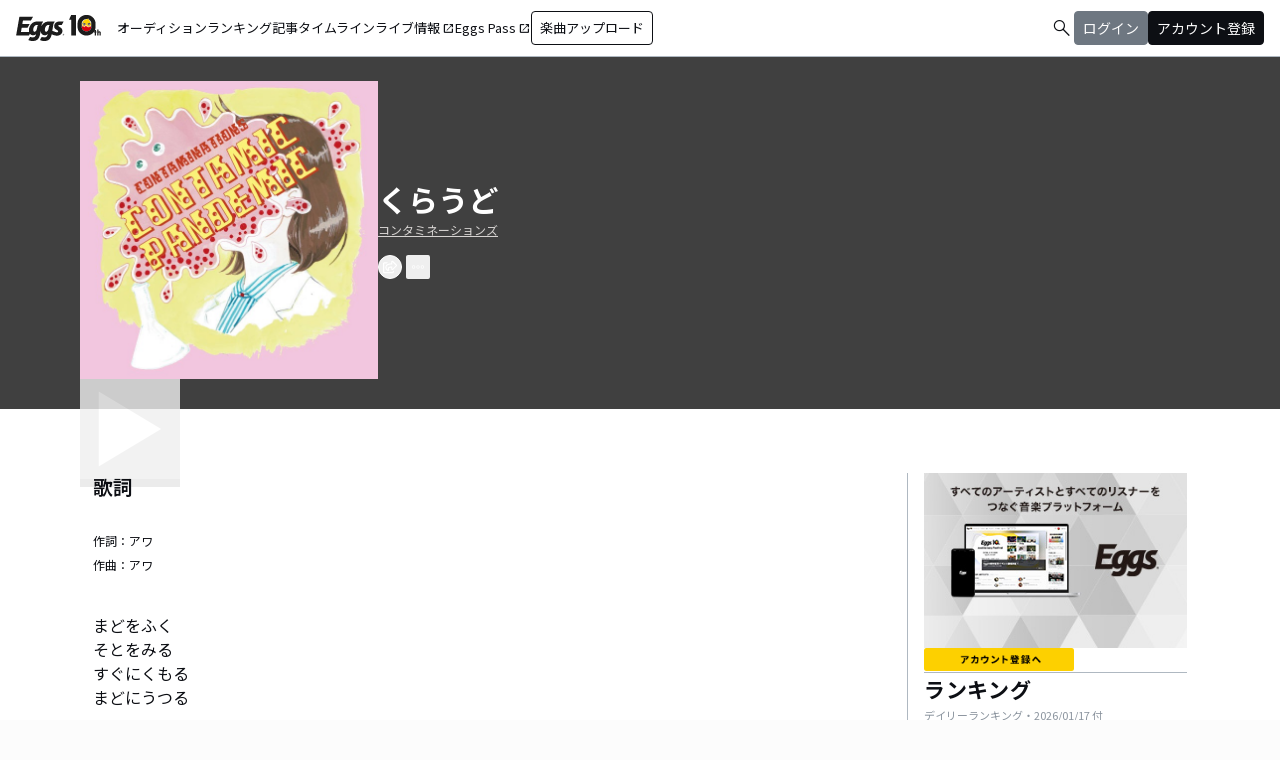

--- FILE ---
content_type: application/javascript; charset=UTF-8
request_url: https://eggs.mu/community-assets/_next/static/chunks/9c4e2130-f2300a893a2cd266.js
body_size: 170
content:
"use strict";(self.webpackChunk_N_E=self.webpackChunk_N_E||[]).push([[512],{2878:(t,a,e)=>{e.d(a,{puv:()=>c});var u=e(6724);function c(t){return(0,u.k5)({tag:"svg",attr:{viewBox:"0 0 512 512"},child:[{tag:"path",attr:{d:"m96 448 320-192L96 64v384z"},child:[]}]})(t)}}}]);

--- FILE ---
content_type: application/javascript; charset=UTF-8
request_url: https://eggs.mu/community-assets/_next/static/chunks/app/(main)/page-cd7ac214bc9773b7.js
body_size: 6152
content:
(self.webpackChunk_N_E=self.webpackChunk_N_E||[]).push([[7619],{412:(e,l,s)=>{"use strict";s.d(l,{A:()=>n});var t=s(5155);let n=e=>{let{title:l,subTitle:s,flexCol:n=!1,underText:i=!1,isSidebar:a=!1}=e;return(0,t.jsxs)("div",{className:"flex ".concat(n?"flex-col gap-dimension-space-zero md:flex-row md:gap-dimension-space-s":"flex-row gap-dimension-space-s"," w-full border-b border-color-semantic-stroke-explicit ").concat(i?"":"mb-dimension-space-m"),children:[(0,t.jsx)("p",{className:"".concat(a?"text-eggs-web-headline-small":"text-eggs-web-headline-large"," font-bold atkinson-hyperlegible-regular"),children:l}),(0,t.jsx)("span",{className:"text-eggs-web-label-medium text-color-semantic-text-muted flex items-center",children:s})]})}},603:(e,l,s)=>{"use strict";s.d(l,{RecommendedArtist:()=>a});var t=s(5155),n=s(2115),i=s(9753);let a=e=>{let{elements:l}=e,[s,a]=(0,n.useState)(!1);return((0,n.useEffect)(()=>{a(window.innerWidth<768);let e=()=>{a(window.innerWidth<768)};return window.addEventListener("resize",e),()=>window.removeEventListener("resize",e)},[]),l)?(0,t.jsxs)("div",{className:"mb-dimension-space-xl relative",children:[(0,t.jsx)("div",{className:"w-full md:h-[theme('length.dimension-length-600')]",style:{backgroundImage:"url(".concat(l.image.url,")"),backgroundSize:"cover",backgroundPosition:"center"},children:(0,t.jsx)("div",{className:"w-full h-full md:backdrop-blur-3xl",children:(0,t.jsx)("img",{className:"md:h-[theme('length.dimension-length-600')] md:py-dimension-space-xl md:w-auto md:mx-auto object-cover",src:(0,i.I)(l.image,900),alt:"アーティスト写真"})})}),(0,t.jsx)("div",{className:"md:absolute bottom-0 md:right-0 md:w-[80%] md:max-w-[theme('length.display-max-width-top')] w-full",children:(0,t.jsxs)("div",{className:"p-dimension-space-m md:px-dimension-space-l",style:{backgroundColor:"".concat(s?l.bg_color:"".concat(l.bg_color,"cc"))},children:[l.text&&(0,t.jsx)("div",{className:"banner-text",style:{color:l.text_color},dangerouslySetInnerHTML:{__html:l.text.replace(/<h1/g,'<h1 class="line-clamp-1 font-bold text-eggs-web-headline-large"').replace(/<p/g,'<p class="line-clamp-2 break-all text-eggs-web-body-small-normal"')}}),(0,t.jsx)("div",{className:"mt-dimension-space-s ml-auto border rounded-full px-dimension-space-l py-dimension-space-xs w-fit",children:(0,t.jsx)("a",{href:l.button_url,className:"text-color-semantic-button-neutral-inverse text-eggs-web-button-medium",style:{color:l.text_color},children:l.button_text})})]})})]}):null}},2879:(e,l,s)=>{"use strict";s.d(l,{EggsPassList:()=>c});var t=s(5155),n=s(2115),i=s(9462),a=s(5143),r=s(412);let c=e=>{let{musics:l}=e;if(!l)return null;let s=(0,n.useRef)(null),{canScrollLeft:c,canScrollRight:o,handlePrevClick:m,handleNextClick:d}=(0,a.S)({containerRef:s,itemsCount:l.length});return(0,t.jsx)("div",{className:"mb-dimension-space-xl flex flex-col",children:(0,t.jsx)("div",{className:"bg-color-background-level1 py-dimension-space-l md:px-dimension-space-xxl",children:(0,t.jsxs)("div",{className:"flex flex-col items-start gap-dimension-space-l px-dimension-space-m md:px-dimension-space-zero md:max-w-[theme('length.display-max-width-top')] mx-auto",children:[(0,t.jsxs)("div",{className:"w-full",children:[(0,t.jsx)(r.A,{title:"SUBSCRIPTION TRACKS",subTitle:"サブスク配信楽曲",flexCol:!0,underText:!0}),(0,t.jsx)("p",{className:"self-stretch text-eggs-web-label-small",children:"Apple Music, Spotify, LINE MUSICなどの各種サブスクリプションサービスやダウンロードストアで配信されている楽曲から注目楽曲をピックアップ"})]}),(0,t.jsxs)("div",{className:"flex items-start gap-dimension-space-s self-stretch relative w-full md:max-w-[theme('length.display-max-width-top')] mx-auto",children:[(0,t.jsx)(i.u,{canScrollLeft:c,canScrollRight:o,onPrevClick:m,onNextClick:d,backgroundColor:"color-background-level1"}),(0,t.jsx)("div",{ref:s,className:"flex overflow-x-auto items-center flex-[1_0_0] overflow-hidden gap-dimension-space-m [&::-webkit-scrollbar]:hidden [-ms-overflow-style:none] [scrollbar-width:none]",children:l.map((e,l)=>(0,t.jsxs)("a",{href:e.url,target:"_blank",className:"border border-color-semantic-stroke-implicit rounded-dimension-corner-radius-m p-dimension-space-xs flex gap-dimension-space-xs w-[theme('length.dimension-length-320')] h-[theme('length.dimension-length-160')] bg-color-background-level0",children:[(0,t.jsx)("div",{className:"w-[theme('length.dimension-length-160')] rounded-dimension-corner-radius-s",children:(0,t.jsx)("img",{src:e.image,alt:e.title,className:"w-full h-full object-cover rounded-dimension-corner-radius-s"})}),(0,t.jsxs)("div",{className:"w-[theme('length.dimension-length-184')] flex flex-col self-stretch",children:[(0,t.jsx)("p",{className:"text-eggs-web-title-small font-bold line-clamp-4",children:e.title}),(0,t.jsx)("p",{className:"material-symbols-outlined mt-auto ml-auto !text-eggs-web-label-medium",children:"open_in_new"})]})]},l))})]}),(0,t.jsx)("div",{className:"w-full",children:(0,t.jsxs)("p",{className:"self-stretch text-eggs-web-label-small whitespace-pre-line",children:["この楽曲はEggsが運営する配信代行・著作権管理サービスEggs Pass（エッグスパス）を利用して各サービスに配信されている楽曲です。\nEggs Passに楽曲を登録することで費用0円であなたの音楽を世界の音楽配信ストアで販売できます。",(0,t.jsxs)("a",{href:"https://eggspass.jp/",target:"_blank",rel:"noopener noreferrer",className:"underline",children:["Eggs Passについてはこちら",(0,t.jsx)("span",{className:"material-symbols-outlined !text-eggs-web-label-small underline",children:"open_in_new"})]})]})})]})})})}},3187:(e,l,s)=>{"use strict";s.d(l,{RecommendedArtistList:()=>x});var t=s(5155),n=s(9462),i=s(5143),a=s(8468),r=s(2115),c=s(2619),o=s.n(c),m=s(6491),d=s(412);let h=e=>{let{name:l,image:s,artistName:n,introduction:i,profile:r,isMobile:c}=e;return(0,t.jsxs)(o(),{href:(0,a.q3)(n),prefetch:!1,className:"flex flex-col md:flex-row w-full md:min-w-[theme('length.dimension-length-64')] md:gap-dimension-space-s md:w-[calc((100%-theme('spacing.dimension-space-m')*2)/3)] md:border-r md:border-color-semantic-stroke-explicit md:pr-dimension-space-m [&:nth-child(3)]:md:pr-dimension-space-zero [&:nth-child(3)]:md:border-r-0 md:last:md:border-r-0",children:[(0,t.jsx)(m.A,{image:s,size:c?"large":"medium"}),(0,t.jsxs)("div",{children:[(0,t.jsx)("p",{className:"text-center md:text-left line-clamp-1 text-eggs-web-title-small font-bold",children:l}),(0,t.jsx)("p",{className:"text-center md:text-left line-clamp-2 text-eggs-web-body-extra-small-dense text-color-semantic-text-muted md:min-h-[theme('length.dimension-length-32')]",children:i||r||""})]})]})},x=e=>{let{artists:l}=e;if(!l)return null;let[s,a]=(0,r.useState)(!1);(0,r.useEffect)(()=>{a(window.innerWidth<768);let e=()=>{a(window.innerWidth<768)};return window.addEventListener("resize",e),()=>{window.removeEventListener("resize",e)}},[]);let c=(0,r.useRef)(null),{canScrollLeft:o,canScrollRight:m,handlePrevClick:x,handleNextClick:u}=(0,i.S)({containerRef:c,itemsCount:l.length});return(0,t.jsx)("div",{className:"mb-dimension-space-xl flex flex-col md:px-dimension-space-xxl",children:(0,t.jsxs)("div",{className:"px-dimension-space-m md:px-dimension-space-zero md:max-w-[theme('length.display-max-width-top')] w-full mx-auto",children:[(0,t.jsx)(d.A,{title:"PICKUP ARTISTS",subTitle:"おすすめのアーティスト",flexCol:!0}),(0,t.jsxs)("div",{className:"flex items-start gap-dimension-space-s self-stretch relative w-full md:max-w-[theme('length.display-max-width-top')] mx-auto",children:[(0,t.jsx)(n.u,{canScrollLeft:o,canScrollRight:m,onPrevClick:x,onNextClick:u}),(0,t.jsx)("div",{ref:c,className:"relative flex items-start content-start overflow-hidden overflow-x-auto flex-[1_0_0] gap-x-dimension-space-m gap-y-dimension-space-zero md:flex-wrap md:gap-y-dimension-space-s [&::-webkit-scrollbar]:hidden [-ms-overflow-style:none] [scrollbar-width:none]",children:l.map((e,n)=>(0,t.jsxs)(r.Fragment,{children:[(0,t.jsx)(h,{name:e.displayName,introduction:e.introduction,profile:e.profile,image:e.imageDataPath,artistName:e.artistName,isMobile:s}),!s&&(n+1)%3==0&&n!==l.length-1&&(0,t.jsx)("div",{className:"w-full border-b border-color-semantic-stroke-explicit"},"divider-".concat(n))]},e.artistId))})]})]})})}},3465:(e,l,s)=>{"use strict";s.d(l,{NewTrackList:()=>h});var t=s(5155),n=s(8468),i=s(2115),a=s(2619),r=s.n(a),c=s(412),o=s(9462),m=s(5143),d=s(3823);let h=e=>{let{newTracks:l}=e,s=(0,i.useRef)(null),{canScrollLeft:a,canScrollRight:h,handlePrevClick:x,handleNextClick:u}=(0,m.S)({containerRef:s,itemsCount:l.length});return(0,t.jsx)("div",{id:"new-track-list",className:"mb-dimension-space-xl md:px-dimension-space-xxl",children:(0,t.jsxs)("div",{className:"w-full items-start px-dimension-space-m md:px-dimension-space-zero md:max-w-[theme('length.display-max-width-top')] mx-auto border-b border-color-semantic-stroke-implicit pb-dimension-space-m",children:[(0,t.jsx)(c.A,{title:"NEW ARRIVAL TRACKS",subTitle:"新着楽曲",flexCol:!0}),(0,t.jsxs)("div",{className:"relative",children:[(0,t.jsx)(o.u,{canScrollLeft:a,canScrollRight:h,onPrevClick:x,onNextClick:u}),(0,t.jsx)("div",{ref:s,className:"flex overflow-x-auto w-full gap-dimension-space-m self-stretch [&::-webkit-scrollbar]:hidden [-ms-overflow-style:none] [scrollbar-width:none]",children:l.map(e=>(0,t.jsxs)("div",{className:"w-full max-w-[theme('length.dimension-length-160')] flex-none",children:[(0,t.jsxs)(r(),{href:(0,n.so)(e.artistData.artistName,e.musicId),prefetch:!1,className:"flex w-full max-w-[theme('length.dimension-length-160')] aspect-square items-start rounded-dimension-corner-radius-s border border-color-semantic-stroke-implicit bg-color-background-level1",children:[e.imageDataPath&&(0,t.jsx)("img",{src:e.imageDataPath,alt:e.musicTitle,className:"w-full h-full object-cover rounded-dimension-corner-radius-s-inner"}),!e.imageDataPath&&(0,t.jsx)("img",{src:d.vy,alt:e.musicTitle,className:"w-full h-full object-cover"})]}),(0,t.jsx)("p",{className:"mt-dimension-space-xs line-clamp-2 self-stretch font-bold text-eggs-web-title-small",children:e.musicTitle}),(0,t.jsx)("p",{className:"line-clamp-2 self-stretch text-eggs-web-label-small",children:e.artistData.displayName})]},e.musicId))})]})]})})}},4409:(e,l,s)=>{"use strict";s.d(l,{NewPlayList:()=>d});var t=s(5155),n=s(2115),i=s(8468),a=s(9462),r=s(5143);let c=e=>{let{arrayOfImageDataPath:l,playlistName:s}=e,n=l.split(",");return(0,t.jsxs)("div",{className:"flex w-full h-full aspect-square flex-wrap items-start",children:[1===n.length&&(0,t.jsx)("img",{src:n[0],alt:s,className:"rounded-dimension-corner-radius-s-inner w-full h-full object-cover"}),n.length>1&&n.slice(0,4).map((e,l)=>(0,t.jsx)("div",{className:"w-1/2 h-1/2",children:(0,t.jsx)("img",{src:e,alt:"".concat(s,"\n              image ").concat(l+1),className:"rounded-dimension-corner-radius-s-inner w-full h-full object-cover"})},l))]})};var o=s(412),m=s(3823);let d=e=>{let{officialPlaylist:l}=e,s=(0,n.useRef)(null),{canScrollLeft:d,canScrollRight:h,handlePrevClick:x,handleNextClick:u}=(0,r.S)({containerRef:s,itemsCount:l.length});return(0,t.jsx)("div",{className:"mb-dimension-space-xl md:px-dimension-space-xxl",children:(0,t.jsxs)("div",{className:"w-full items-start px-dimension-space-m md:px-dimension-space-zero md:max-w-[theme('length.display-max-width-top')] mx-auto border-b border-color-semantic-stroke-implicit pb-dimension-space-m",children:[(0,t.jsx)(o.A,{title:"OFFICIAL PLAYLISTS",subTitle:"Eggs公式プレイリスト",flexCol:!0}),(0,t.jsxs)("div",{className:"relative",children:[(0,t.jsx)(a.u,{canScrollLeft:d,canScrollRight:h,onPrevClick:x,onNextClick:u}),(0,t.jsx)("div",{ref:s,className:"flex overflow-x-auto w-full gap-dimension-space-m self-stretch [&::-webkit-scrollbar]:hidden [-ms-overflow-style:none] [scrollbar-width:none]",children:l.map(e=>(0,t.jsxs)("a",{href:(0,i.Jo)(e.playlistId),className:"w-full max-w-[theme('length.dimension-length-160')] flex-none flex flex-col items-start gap-dimension-space-xs",children:[e.arrayOfImageDataPath&&(0,t.jsx)("div",{className:"flex w-full max-w-[theme('length.dimension-length-160')] aspect-square flex-col items-start rounded-dimension-corner-radius-s border border-color-semantic-stroke-implicit bg-color-background-level1",children:(0,t.jsx)(c,{arrayOfImageDataPath:e.arrayOfImageDataPath,playlistName:e.playlistName})}),!e.arrayOfImageDataPath&&(0,t.jsx)("img",{src:m.vy,alt:e.playlistName,className:"w-full h-full object-cover"}),(0,t.jsx)("p",{className:"line-clamp-2 self-stretch font-bold text-eggs-web-title-small",children:e.playlistName})]},e.playlistId))})]})]})})}},5143:(e,l,s)=>{"use strict";s.d(l,{S:()=>n});var t=s(2115);let n=e=>{let{containerRef:l,itemsCount:s}=e,[n,i]=(0,t.useState)(!1),[a,r]=(0,t.useState)(!1),[c,o]=(0,t.useState)(0);return(0,t.useEffect)(()=>{let e=()=>{if(l.current){i(l.current.scrollLeft>0),r(Math.ceil(l.current.scrollLeft+l.current.clientWidth)<l.current.scrollWidth);let e=l.current.scrollLeft,s=Array.from(l.current.children),t=0;for(let l=0;l<s.length;l++)if(s[l].offsetLeft+5>=e){t=l;break}o(t)}},s=new ResizeObserver(e);return l.current&&(s.observe(l.current),l.current.addEventListener("scroll",e),e()),()=>{var t;s.disconnect(),null==(t=l.current)||t.removeEventListener("scroll",e)}},[l,s]),{canScrollLeft:n,canScrollRight:a,currentIndex:c,handlePrevClick:()=>{if(!l.current)return;let e=Math.max(0,c-1),s=l.current.children[e];s&&(l.current.scrollTo({left:s.offsetLeft,behavior:"smooth"}),o(e))},handleNextClick:()=>{if(!l.current)return;let e=Math.min(c+1,s-1),t=l.current.children[e];t&&(l.current.scrollTo({left:t.offsetLeft,behavior:"smooth"}),o(e))}}}},6148:(e,l,s)=>{Promise.resolve().then(s.t.bind(s,2619,23)),Promise.resolve().then(s.bind(s,6157)),Promise.resolve().then(s.bind(s,8689)),Promise.resolve().then(s.bind(s,8500)),Promise.resolve().then(s.bind(s,7541)),Promise.resolve().then(s.bind(s,603)),Promise.resolve().then(s.bind(s,3187)),Promise.resolve().then(s.bind(s,2879)),Promise.resolve().then(s.bind(s,4409)),Promise.resolve().then(s.bind(s,3465)),Promise.resolve().then(s.bind(s,9745)),Promise.resolve().then(s.bind(s,1613))},6157:(e,l,s)=>{"use strict";s.d(l,{ArticleList:()=>h});var t=s(5155),n=s(2115),i=s(2619),a=s.n(i),r=s(9753),c=s(6906),o=s(3823);let m=e=>{var l,s;let{category:n}=e,i=(null==(l=o.oq.find(e=>e.id===n.id))?void 0:l.type)?"bg-color-semantic-article-category-".concat(null==(s=o.oq.find(e=>e.id===n.id))?void 0:s.type):"bg-color-semantic-article-category-other";return(0,t.jsx)(a(),{href:{pathname:"/community/article",query:{category:n.id}},prefetch:!1,className:"relative flex items-center",children:(0,t.jsx)("div",{className:"".concat(i," inline-block rounded-dimension-corner-radius-s px-dimension-space-s text-eggs-web-label-small text-color-semantic-text-neutral duration-200"),children:n.name})})};var d=s(412);let h=e=>{var l,s,i,h,x,u,p;let g,{articles:f}=e;if(!f||0===f.count)return null;let b=[],[v,w]=(0,n.useState)(!1);return(0,n.useEffect)(()=>{w(window.innerWidth<768);let e=()=>{w(window.innerWidth<768)};return window.addEventListener("resize",e),()=>{window.removeEventListener("resize",e)}},[]),v?b=f.items:(g=f.items[0],b=f.items.slice(1)),(0,t.jsx)("div",{className:"mb-dimension-space-xl flex flex-col md:px-dimension-space-xxl px-dimension-space-m",children:(0,t.jsxs)("div",{className:"md:max-w-[theme('length.display-max-width-top')] w-full mx-auto",children:[(0,t.jsx)(d.A,{title:"ARTICLES",subTitle:"最新記事"}),(0,t.jsxs)("div",{className:"md:flex md:gap-dimension-space-m",children:[g&&(0,t.jsx)("div",{className:"md:w-1/2 h-auto md:border-r md:border-color-semantic-stroke-explicit md:pr-dimension-space-m",children:(0,t.jsxs)("div",{className:"flex-col justify-start items-start gap-dimension-space-s inline-flex h-full",children:[(0,t.jsxs)(a(),{href:"/community/article/".concat(null==(l=g.contents.article)?void 0:l.id),prefetch:!1,className:"w-full",children:[(0,t.jsx)("div",{className:"rounded-dimension-corner-radius-s border border-color-semantic-stroke-implicit bg-color-semantic-background-level1",children:(0,t.jsx)("img",{className:"object-cover aspect-[2/1] rounded-dimension-corner-radius-s-inner",src:(null==(s=g.contents.article)?void 0:s.eyecatch)?(0,r.I)(g.contents.article.eyecatch,600):o.t5,alt:(null==(i=g.contents.article)?void 0:i.title)||""})}),(0,t.jsx)("div",{className:"grow shrink flex-col items-start flex h-full gap-dimension-space-xs mt-dimension-space-s",children:(0,t.jsx)("p",{className:"line-clamp-3 text-eggs-web-title-small font-bold",children:(null==(h=g.contents.article)?void 0:h.title)||""})})]}),(null==(x=g.contents.article)?void 0:x.category)&&(0,t.jsx)(m,{category:null==(u=g.contents.article)?void 0:u.category}),(0,t.jsx)("p",{className:"text-eggs-web-label-small leading-tight text-color-semantic-text-muted",children:(0,c.Y)((null==(p=g.contents.article)?void 0:p.publishedAt)||"")})]})}),(0,t.jsx)("div",{className:"flex flex-col gap-dimension-space-s md:w-1/2",children:b.map(e=>{var l,s,n,i,d,h,x,u,p;return(0,t.jsxs)("div",{className:"flex items-start gap-dimension-space-s self-stretch border-b border-color-semantic-stroke-explicit pb-dimension-space-s last:border-b-0",children:[(0,t.jsx)(a(),{href:"/community/article/".concat(null==(l=e.contents.article)?void 0:l.id),prefetch:!1,className:"rounded-dimension-corner-radius-s border border-color-semantic-stroke-implicit min-w-[theme('length.dimension-length-136')] w-1/3 md:w-1/2",children:(0,t.jsx)("img",{className:"object-cover aspect-[2/1] rounded-dimension-corner-radius-s-inner",src:(null==(s=e.contents.article)?void 0:s.eyecatch)?(0,r.I)(e.contents.article.eyecatch,300):o.t5,alt:(null==(n=e.contents.article)?void 0:n.title)||""})}),(0,t.jsx)("div",{className:"flex flex-col items-start w-2/3 md:w-1/2",children:(0,t.jsxs)("div",{className:"h-full flex-col justify-between inline-flex items-start gap-dimension-space-xs",children:[(0,t.jsx)(a(),{href:"/community/article/".concat(null==(i=e.contents.article)?void 0:i.id),prefetch:!1,className:"line-clamp-2 md:line-clamp-3 overflow-hidden text-eggs-web-title-small font-bold",children:(null==(d=e.contents.article)?void 0:d.title)||""}),(null==(h=e.contents.article)?void 0:h.category)&&(0,t.jsx)(m,{category:null==(x=e.contents.article)?void 0:x.category}),(0,t.jsx)("p",{className:"text-eggs-web-label-small leading-tight text-color-semantic-text-muted",children:(0,c.Y)((null==(u=e.contents.article)?void 0:u.publishedAt)||"")})]})})]},null==(p=e.contents.article)?void 0:p.id)})})]}),(0,t.jsx)("div",{className:"border border-color-semantic-stroke-implicit rounded-full px-dimension-space-l py-dimension-space-xs w-fit ml-auto",children:(0,t.jsx)(a(),{href:"/community/article",prefetch:!1,className:"text-eggs-web-body-medium-comfort",children:"もっと記事を見る"})})]})})}},6491:(e,l,s)=>{"use strict";s.d(l,{A:()=>i});var t=s(5155),n=s(3823);let i=e=>{let{image:l,size:s}=e;return(0,t.jsx)("img",{src:l||n.t5,alt:"thumbnailImage",className:"relative object-cover rounded-full border border-color-semantic-stroke-implicit ".concat({extraSmall:"w-[theme('length.dimension-length-32')] h-[theme('length.dimension-length-32')] min-w-[theme('length.dimension-length-32')] min-h-[theme('length.dimension-length-32')]",small:"w-[theme('length.dimension-length-44')] h-[theme('length.dimension-length-44')] min-w-[theme('length.dimension-length-44')] min-h-[theme('length.dimension-length-44')]",medium:"w-[theme('length.dimension-length-64')] h-[theme('length.dimension-length-64')] min-w-[theme('length.dimension-length-64')] min-h-[theme('length.dimension-length-64')]",large:"w-[theme('length.dimension-length-120')] h-[theme('length.dimension-length-120')] min-w-[theme('length.dimension-length-120')] min-h-[theme('length.dimension-length-120')]"}[s])})}},7541:(e,l,s)=>{"use strict";s.d(l,{LivePlatform:()=>m});var t=s(5155),n=s(2115),i=s(6906),a=s(9462),r=s(5143),c=s(412),o=s(3823);let m=e=>{let{giggsPickupLiveInfo:l,userInfo:s}=e;if(!l||0===l.length)return null;let m=(0,n.useRef)(null),{canScrollLeft:d,canScrollRight:h,handlePrevClick:x,handleNextClick:u}=(0,r.S)({containerRef:m,itemsCount:l.length});return(0,t.jsx)("div",{className:"mb-dimension-space-xl flex flex-col md:px-dimension-space-xxl",children:(0,t.jsxs)("div",{className:"flex flex-col items-start w-full px-dimension-space-m md:px-dimension-space-zero md:max-w-[theme('length.display-max-width-top')] mx-auto",children:[(0,t.jsx)(c.A,{title:"LIVE INFORMATION",subTitle:"ライブ情報"}),(0,t.jsxs)("div",{className:"flex items-start gap-dimension-space-s self-stretch relative w-full md:max-w-[theme('length.display-max-width-top')] mx-auto",children:[(0,t.jsx)(a.u,{canScrollLeft:d,canScrollRight:h,onPrevClick:x,onNextClick:u}),(0,t.jsx)("div",{ref:m,className:"flex overflow-x-auto items-center flex-[1_0_0] overflow-hidden gap-dimension-space-m [&::-webkit-scrollbar]:hidden [-ms-overflow-style:none] [scrollbar-width:none]",children:l.map((e,l)=>{var n,a,r;return(0,t.jsxs)("a",{href:((e,l)=>{let s=new URLSearchParams({utm_source:"eggs",utm_medium:"referral",utm_campaign:"live_info"});return l?"".concat(e,"?callback=0&").concat(s.toString()):"".concat(e,"?").concat(s.toString())})(e.eventPageUrl,s),className:"border border-color-semantic-stroke-implicit rounded-dimension-corner-radius-m p-dimension-space-s flex gap-dimension-space-xs w-[theme('length.dimension-length-320')] h-[theme('length.dimension-length-176')]",children:[(0,t.jsx)("div",{className:"w-[theme('length.dimension-length-112')] relative border border-color-semantic-stroke-implicit rounded-dimension-corner-radius-s",children:(0,t.jsx)("img",{src:e.image||o.Ib,alt:e.eventName,className:"absolute top-0 left-0 w-full h-full object-cover aspect-[3/2] rounded-dimension-corner-radius-s-inner"})}),(0,t.jsxs)("div",{className:"w-[theme('length.dimension-length-184')] flex flex-col gap-dimension-space-xs",children:[(0,t.jsx)("p",{className:"text-eggs-web-title-small font-bold",children:(0,i.Y)(e.eventDate)}),(0,t.jsx)("p",{className:"text-eggs-web-title-small font-bold break-all line-clamp-2",children:e.eventName}),(0,t.jsx)("p",{className:"text-eggs-web-label-medium break-all line-clamp-1",children:e.eventPlace}),(0,t.jsxs)("p",{className:"text-eggs-web-label-extra-small flex items-center border border-color-semantic-stroke-implicit rounded-full px-dimension-space-s py-dimension-space-xs w-fit",children:[(0,t.jsx)("span",{className:"material-symbols-outlined !text-[16px]",children:"location_on"}),(0,t.jsx)("span",{className:"break-all line-clamp-1",children:null!=(r=null==(n=e.area)?void 0:n.name)?r:null==(a=e.prefecture)?void 0:a.name})]}),"RESERVATION_OPEN"===e.reservation.status&&e.reservation.stock>0&&(0,t.jsxs)("p",{className:"text-eggs-web-label-extra-small flex items-center border border-color-semantic-stroke-implicit rounded-full px-dimension-space-s py-dimension-space-xs w-fit",children:[(0,t.jsx)("span",{className:"material-symbols-outlined !text-[16px]",children:"confirmation_number"}),(0,t.jsx)("span",{children:"GIGGSトリオキ"})]})]})]},l)})})]})]})})}},8468:(e,l,s)=>{"use strict";s.d(l,{E2:()=>n,Jo:()=>r,oC:()=>t,q3:()=>i,so:()=>a});let t=e=>"".concat("https://eggs.mu","/ranking/artist/").concat(e),n=e=>"".concat("https://eggs.mu","/ranking/song/").concat(e),i=e=>"".concat("https://eggs.mu","/artist/").concat(e),a=(e,l)=>"".concat("https://eggs.mu","/artist/").concat(e,"/song/").concat(l),r=e=>"".concat("https://eggs.mu","/playlist/").concat(e)},8500:(e,l,s)=>{"use strict";s.d(l,{PromotionalBanner:()=>c});var t=s(5155),n=s(9753),i=s(2115),a=s(9462),r=s(5143);let c=e=>{let{banners:l}=e;if(!l)return null;let s=(0,i.useRef)(null),{canScrollLeft:c,canScrollRight:o,handlePrevClick:m,handleNextClick:d}=(0,r.S)({containerRef:s,itemsCount:l.length});return(0,t.jsx)("div",{className:"mb-dimension-space-xl flex flex-col md:px-dimension-space-xxl",children:(0,t.jsxs)("div",{className:"flex items-start gap-dimension-space-s self-stretch relative w-full px-dimension-space-m md:px-dimension-space-zero md:max-w-[theme('length.display-max-width-top')] mx-auto",children:[(0,t.jsx)(a.u,{canScrollLeft:c,canScrollRight:o,onPrevClick:m,onNextClick:d}),(0,t.jsx)("div",{ref:s,className:"flex overflow-x-auto items-center flex-[1_0_0] overflow-hidden gap-dimension-space-m [&::-webkit-scrollbar]:hidden [-ms-overflow-style:none] [scrollbar-width:none]",children:l.map((e,l)=>(0,t.jsx)("a",{href:e.banner_url,className:"flex-shrink-0 w-[theme('length.dimension-length-320')] rounded-dimension-corner-radius-s border border-color-semantic-stroke-implicit",children:(0,t.jsx)("img",{className:"w-full object-contain aspect-[3/2] rounded-dimension-corner-radius-s-inner",src:(0,n.I)(e.image,320),alt:"バナー"})},l))})]})})}},8689:(e,l,s)=>{"use strict";s.d(l,{AuditionBanner:()=>c});var t=s(5155),n=s(412),i=s(2115),a=s(9462),r=s(5143);let c=e=>{let{banners:l}=e;if(!l)return null;let s=(0,i.useRef)(null),{canScrollLeft:c,canScrollRight:o,handlePrevClick:m,handleNextClick:d}=(0,r.S)({containerRef:s,itemsCount:l.length});return(0,t.jsx)("div",{className:"mb-dimension-space-xl flex flex-col md:px-dimension-space-xxl",children:(0,t.jsxs)("div",{className:"w-full items-start px-dimension-space-m md:px-dimension-space-zero md:max-w-[theme('length.display-max-width-top')] mx-auto",children:[(0,t.jsx)(n.A,{title:"AUDITIONS",subTitle:"オーディション"}),(0,t.jsxs)("div",{className:"flex items-start gap-dimension-space-s self-stretch relative px-dimension-space-m md:px-dimension-space-zero md:max-w-[theme('length.display-max-width-top')] mx-auto",children:[(0,t.jsx)(a.u,{canScrollLeft:c,canScrollRight:o,onPrevClick:m,onNextClick:d}),(0,t.jsx)("div",{ref:s,className:"flex overflow-x-auto items-center flex-[1_0_0] overflow-hidden gap-dimension-space-m [&::-webkit-scrollbar]:hidden [-ms-overflow-style:none] [scrollbar-width:none]",children:l.map((e,l)=>(0,t.jsx)("a",{href:e.href,className:"flex-shrink-0 max-w-[theme('length.dimension-length-320')] w-full rounded-dimension-corner-radius-s border border-color-semantic-stroke-implicit bg-color-background-level1",children:(0,t.jsx)("img",{src:e.image,alt:"バナー",className:"w-full h-full object-contain rounded-dimension-corner-radius-s-inner"})},l))})]})]})})}},9462:(e,l,s)=>{"use strict";s.d(l,{u:()=>n});var t=s(5155);s(2115);let n=e=>{let{canScrollLeft:l,canScrollRight:s,onPrevClick:n,onNextClick:i,backgroundColor:a}=e,r="from-".concat(a||"color-background-level0");return(0,t.jsxs)(t.Fragment,{children:[l&&(0,t.jsx)("div",{className:"flex h-full absolute left-[-1px] z-10 items-center bg-gradient-to-r ".concat(r," to-transparent pr-dimension-space-s"),children:(0,t.jsx)("button",{onClick:n,className:"h-[theme('length.dimension-length-34')] min-w-[theme('length.dimension-length-34')] w-[theme('length.dimension-length-34')] border color-semantic-stroke-implicit bg-color-background-level0 rounded-full flex items-center justify-center","aria-label":"前のカテゴリーを表示",children:(0,t.jsx)("span",{className:"material-symbols-outlined",children:"chevron_left"})})}),s&&(0,t.jsx)("div",{className:"flex h-full absolute right-[-1px] z-10 items-center bg-gradient-to-l ".concat(r," to-transparent pl-dimension-space-s"),children:(0,t.jsx)("button",{onClick:i,className:"h-[theme('length.dimension-length-34')] min-w-[theme('length.dimension-length-34')] w-[theme('length.dimension-length-34')] border color-semantic-stroke-implicit bg-color-background-level0 rounded-full flex items-center justify-center","aria-label":"次のカテゴリーを表示",children:(0,t.jsx)("span",{className:"material-symbols-outlined",children:"chevron_right"})})})]})}},9753:(e,l,s)=>{"use strict";s.d(l,{I:()=>t});let t=function(e){let l=arguments.length>1&&void 0!==arguments[1]?arguments[1]:0;return((e,l,s,t)=>{let n=new URLSearchParams;return 0===t?e:(s>t&&n.append("w",t.toString()),"".concat(e,"?").concat(n.toString()))})(e.url,e.height,e.width,l)}}},e=>{e.O(0,[2619,4662,9770,6232,2961,9745,8441,1255,7358],()=>e(e.s=6148)),_N_E=e.O()}]);